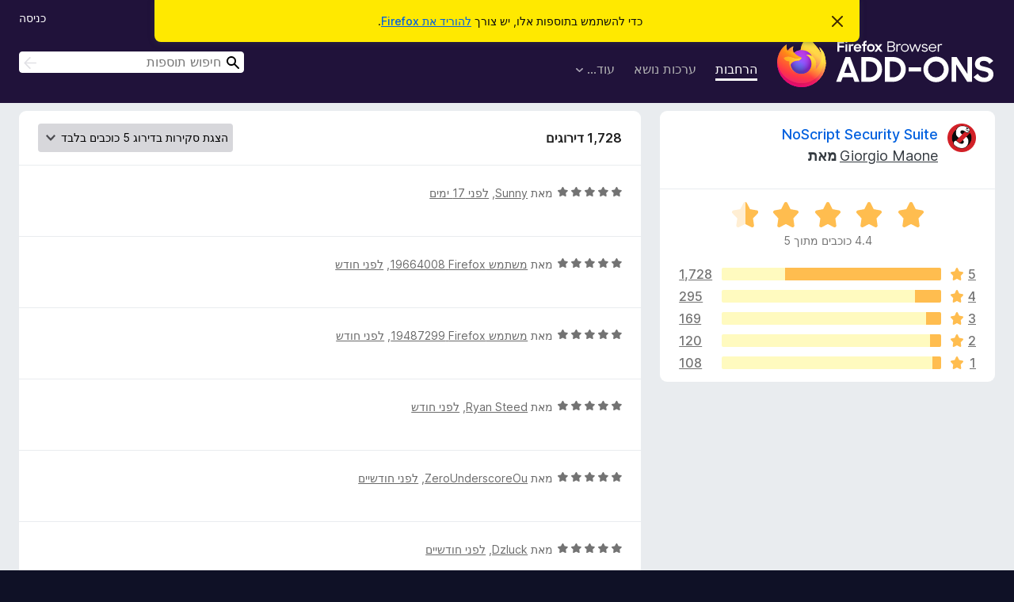

--- FILE ---
content_type: text/html; charset=utf-8
request_url: https://addons.mozilla.org/he/firefox/addon/noscript/reviews/?score=5
body_size: 12100
content:
<!DOCTYPE html>
<html lang="he" dir="rtl"><head><title data-react-helmet="true">‏סקירות עבור NoScript Security Suite – תוספות עבור Firefox ‏(he)</title><meta charSet="utf-8"/><meta name="viewport" content="width=device-width, initial-scale=1"/><link href="/static-frontend/Inter-roman-subset-en_de_fr_ru_es_pt_pl_it.var.2ce5ad921c3602b1e5370b3c86033681.woff2" crossorigin="anonymous" rel="preload" as="font" type="font/woff2"/><link href="/static-frontend/amo-2c9b371cc4de1aad916e.css" integrity="sha512-xpIl0TE0BdHR7KIMx6yfLd2kiIdWqrmXT81oEQ2j3ierwSeZB5WzmlhM7zJEHvI5XqPZYwMlGu/Pk0f13trpzQ==" crossorigin="anonymous" rel="stylesheet" type="text/css"/><meta data-react-helmet="true" name="description" content="סקירות ודירוגים עבור NoScript Security Suite. ניתן לראות מה משתמשים אחרים חושבים על NoScript Security Suite ובהתאם לכך לבחור אם להוסיף אותו לדפדפן ה־Firefox שלך."/><link rel="shortcut icon" href="/favicon.ico?v=3"/><link data-react-helmet="true" title="תוספות ל־Firefox" rel="search" type="application/opensearchdescription+xml" href="/he/firefox/opensearch.xml"/><link data-react-helmet="true" rel="canonical" href="https://addons.mozilla.org/he/firefox/addon/noscript/reviews/"/></head><body><div id="react-view"><div class="Page-amo"><header class="Header"><div class="Notice Notice-warning GetFirefoxBanner Notice-dismissible"><div class="Notice-icon"></div><div class="Notice-column"><div class="Notice-content"><p class="Notice-text"><span class="GetFirefoxBanner-content">כדי להשתמש בתוספות אלו, יש צורך <a class="Button Button--none GetFirefoxBanner-button" href="https://www.mozilla.org/firefox/download/thanks/?s=direct&amp;utm_campaign=amo-fx-cta&amp;utm_content=banner-download-button&amp;utm_medium=referral&amp;utm_source=addons.mozilla.org">להוריד את Firefox</a>.</span></p></div></div><div class="Notice-dismisser"><button class="Button Button--none Notice-dismisser-button" type="submit"><span class="Icon Icon-inline-content IconXMark Notice-dismisser-icon"><span class="visually-hidden">סגירת הודעה זו</span><svg class="IconXMark-svg" version="1.1" xmlns="http://www.w3.org/2000/svg" xmlns:xlink="http://www.w3.org/1999/xlink"><g class="IconXMark-path" transform="translate(-1.000000, -1.000000)" fill="#0C0C0D"><path d="M1.293,2.707 C1.03304342,2.45592553 0.928787403,2.08412211 1.02030284,1.73449268 C1.11181828,1.38486324 1.38486324,1.11181828 1.73449268,1.02030284 C2.08412211,0.928787403 2.45592553,1.03304342 2.707,1.293 L8,6.586 L13.293,1.293 C13.5440745,1.03304342 13.9158779,0.928787403 14.2655073,1.02030284 C14.6151368,1.11181828 14.8881817,1.38486324 14.9796972,1.73449268 C15.0712126,2.08412211 14.9669566,2.45592553 14.707,2.707 L9.414,8 L14.707,13.293 C15.0859722,13.6853789 15.0805524,14.3090848 14.6948186,14.6948186 C14.3090848,15.0805524 13.6853789,15.0859722 13.293,14.707 L8,9.414 L2.707,14.707 C2.31462111,15.0859722 1.69091522,15.0805524 1.30518142,14.6948186 C0.919447626,14.3090848 0.91402779,13.6853789 1.293,13.293 L6.586,8 L1.293,2.707 Z"></path></g></svg></span></button></div></div><div class="Header-wrapper"><div class="Header-content"><a class="Header-title" href="/he/firefox/"><span class="visually-hidden">תוספות לדפדפן Firefox</span></a></div><ul class="SectionLinks Header-SectionLinks"><li><a class="SectionLinks-link SectionLinks-link-extension SectionLinks-link--active" href="/he/firefox/extensions/">הרחבות</a></li><li><a class="SectionLinks-link SectionLinks-link-theme" href="/he/firefox/themes/">ערכות נושא</a></li><li><div class="DropdownMenu SectionLinks-link SectionLinks-dropdown"><button class="DropdownMenu-button" title="עוד…" type="button" aria-haspopup="true"><span class="DropdownMenu-button-text">עוד…</span><span class="Icon Icon-inverted-caret"></span></button><ul class="DropdownMenu-items" aria-hidden="true" aria-label="submenu"><li class="DropdownMenuItem DropdownMenuItem-section SectionLinks-subheader">עבור Firefox</li><li class="DropdownMenuItem DropdownMenuItem-link"><a class="SectionLinks-dropdownlink" href="/he/firefox/language-tools/">מילונים וחבילות שפה</a></li><li class="DropdownMenuItem DropdownMenuItem-section SectionLinks-subheader">אתרי דפדפנים אחרים</li><li class="DropdownMenuItem DropdownMenuItem-link"><a class="SectionLinks-clientApp-android" data-clientapp="android" href="/he/android/">תוספות עבור Android</a></li></ul></div></li></ul><div class="Header-user-and-external-links"><a class="Button Button--none Header-authenticate-button Header-button Button--micro" href="#login">כניסה</a></div><form action="/he/firefox/search/" class="SearchForm Header-search-form Header-search-form--desktop" method="GET" data-no-csrf="true" role="search"><div class="AutoSearchInput"><label class="AutoSearchInput-label visually-hidden" for="AutoSearchInput-q">חיפוש</label><div class="AutoSearchInput-search-box"><span class="Icon Icon-magnifying-glass AutoSearchInput-icon-magnifying-glass"></span><div role="combobox" aria-haspopup="listbox" aria-owns="react-autowhatever-1" aria-expanded="false"><input type="search" autoComplete="off" aria-autocomplete="list" aria-controls="react-autowhatever-1" class="AutoSearchInput-query" id="AutoSearchInput-q" maxLength="100" minLength="2" name="q" placeholder="חיפוש תוספות" value=""/><div id="react-autowhatever-1" role="listbox"></div></div><button class="AutoSearchInput-submit-button" type="submit"><span class="visually-hidden">חיפוש</span><span class="Icon Icon-arrow"></span></button></div></div></form></div></header><div class="Page-content"><div class="Page Page-not-homepage"><div class="AppBanner"></div><div class="AddonReviewList AddonReviewList--extension"><section class="Card AddonSummaryCard Card--no-footer"><header class="Card-header"><div class="Card-header-text"><div class="AddonSummaryCard-header"><div class="AddonSummaryCard-header-icon"><a href="/he/firefox/addon/noscript/"><img class="AddonSummaryCard-header-icon-image" src="https://addons.mozilla.org/user-media/addon_icons/0/722-64.png?modified=238235f7" alt="הסמל של התוספת"/></a></div><div class="AddonSummaryCard-header-text"><h1 class="visually-hidden">סקירות עבור NoScript Security Suite</h1><h1 class="AddonTitle"><a href="/he/firefox/addon/noscript/">NoScript Security Suite</a><span class="AddonTitle-author"> <a href="/he/firefox/user/143/">Giorgio Maone</a> <!-- -->מאת</span></h1></div></div></div></header><div class="Card-contents"><div class="AddonSummaryCard-overallRatingStars"><div class="Rating Rating--large Rating--yellowStars" title="דירוג 4.4 מתוך 5"><div class="Rating-star Rating-rating-1 Rating-selected-star" title="דירוג 4.4 מתוך 5"></div><div class="Rating-star Rating-rating-2 Rating-selected-star" title="דירוג 4.4 מתוך 5"></div><div class="Rating-star Rating-rating-3 Rating-selected-star" title="דירוג 4.4 מתוך 5"></div><div class="Rating-star Rating-rating-4 Rating-selected-star" title="דירוג 4.4 מתוך 5"></div><div class="Rating-star Rating-rating-5 Rating-half-star" title="דירוג 4.4 מתוך 5"></div><span class="visually-hidden">דירוג 4.4 מתוך 5</span></div><div class="AddonSummaryCard-addonAverage">4.4 כוכבים מתוך 5</div></div><div class="RatingsByStar"><div class="RatingsByStar-graph"><a class="RatingsByStar-row" rel="nofollow" title="קריאת כל 1,728 הסקירות בדירוג 5 כוכבים" href="/he/firefox/addon/noscript/reviews/?score=5"><div class="RatingsByStar-star">5<span class="Icon Icon-star-yellow"></span></div></a><a class="RatingsByStar-row" rel="nofollow" title="קריאת כל 1,728 הסקירות בדירוג 5 כוכבים" href="/he/firefox/addon/noscript/reviews/?score=5"><div class="RatingsByStar-barContainer"><div class="RatingsByStar-bar RatingsByStar-barFrame"><div class="RatingsByStar-bar RatingsByStar-barValue RatingsByStar-barValue--71pct RatingsByStar-partialBar"></div></div></div></a><a class="RatingsByStar-row" rel="nofollow" title="קריאת כל 1,728 הסקירות בדירוג 5 כוכבים" href="/he/firefox/addon/noscript/reviews/?score=5"><div class="RatingsByStar-count">1,728</div></a><a class="RatingsByStar-row" rel="nofollow" title="קריאת כל 295 הסקירות בדירוג 4 כוכבים" href="/he/firefox/addon/noscript/reviews/?score=4"><div class="RatingsByStar-star">4<span class="Icon Icon-star-yellow"></span></div></a><a class="RatingsByStar-row" rel="nofollow" title="קריאת כל 295 הסקירות בדירוג 4 כוכבים" href="/he/firefox/addon/noscript/reviews/?score=4"><div class="RatingsByStar-barContainer"><div class="RatingsByStar-bar RatingsByStar-barFrame"><div class="RatingsByStar-bar RatingsByStar-barValue RatingsByStar-barValue--12pct RatingsByStar-partialBar"></div></div></div></a><a class="RatingsByStar-row" rel="nofollow" title="קריאת כל 295 הסקירות בדירוג 4 כוכבים" href="/he/firefox/addon/noscript/reviews/?score=4"><div class="RatingsByStar-count">295</div></a><a class="RatingsByStar-row" rel="nofollow" title="קריאת כל 169 הסקירות בדירוג 3 כוכבים" href="/he/firefox/addon/noscript/reviews/?score=3"><div class="RatingsByStar-star">3<span class="Icon Icon-star-yellow"></span></div></a><a class="RatingsByStar-row" rel="nofollow" title="קריאת כל 169 הסקירות בדירוג 3 כוכבים" href="/he/firefox/addon/noscript/reviews/?score=3"><div class="RatingsByStar-barContainer"><div class="RatingsByStar-bar RatingsByStar-barFrame"><div class="RatingsByStar-bar RatingsByStar-barValue RatingsByStar-barValue--7pct RatingsByStar-partialBar"></div></div></div></a><a class="RatingsByStar-row" rel="nofollow" title="קריאת כל 169 הסקירות בדירוג 3 כוכבים" href="/he/firefox/addon/noscript/reviews/?score=3"><div class="RatingsByStar-count">169</div></a><a class="RatingsByStar-row" rel="nofollow" title="קריאת כל 120 הסקירות בדירוג 2 כוכבים" href="/he/firefox/addon/noscript/reviews/?score=2"><div class="RatingsByStar-star">2<span class="Icon Icon-star-yellow"></span></div></a><a class="RatingsByStar-row" rel="nofollow" title="קריאת כל 120 הסקירות בדירוג 2 כוכבים" href="/he/firefox/addon/noscript/reviews/?score=2"><div class="RatingsByStar-barContainer"><div class="RatingsByStar-bar RatingsByStar-barFrame"><div class="RatingsByStar-bar RatingsByStar-barValue RatingsByStar-barValue--5pct RatingsByStar-partialBar"></div></div></div></a><a class="RatingsByStar-row" rel="nofollow" title="קריאת כל 120 הסקירות בדירוג 2 כוכבים" href="/he/firefox/addon/noscript/reviews/?score=2"><div class="RatingsByStar-count">120</div></a><a class="RatingsByStar-row" rel="nofollow" title="קריאת כל 108 הסקירות בדירוג כוכב אחד" href="/he/firefox/addon/noscript/reviews/?score=1"><div class="RatingsByStar-star">1<span class="Icon Icon-star-yellow"></span></div></a><a class="RatingsByStar-row" rel="nofollow" title="קריאת כל 108 הסקירות בדירוג כוכב אחד" href="/he/firefox/addon/noscript/reviews/?score=1"><div class="RatingsByStar-barContainer"><div class="RatingsByStar-bar RatingsByStar-barFrame"><div class="RatingsByStar-bar RatingsByStar-barValue RatingsByStar-barValue--4pct RatingsByStar-partialBar"></div></div></div></a><a class="RatingsByStar-row" rel="nofollow" title="קריאת כל 108 הסקירות בדירוג כוכב אחד" href="/he/firefox/addon/noscript/reviews/?score=1"><div class="RatingsByStar-count">108</div></a></div></div></div></section><div class="AddonReviewList-reviews"><section class="Card CardList AddonReviewList-reviews-listing"><header class="Card-header"><div class="Card-header-text"><div class="AddonReviewList-cardListHeader"><div class="AddonReviewList-reviewCount">1,728 דירוגים</div><div class="AddonReviewList-filterByScore"><select class="Select AddonReviewList-filterByScoreSelector"><option value="SHOW_ALL_REVIEWS">הצגת כל הסקירות</option><option value="5" selected="">הצגת סקירות בדירוג 5 כוכבים בלבד</option><option value="4">הצגת סקירות בדירוג 4 כוכבים בלבד</option><option value="3">הצגת סקירות בדירוג 3 כוכבים בלבד</option><option value="2">הצגת סקירות בדירוג 2 כוכבים בלבד</option><option value="1">הצגת סקירות בדירוג כוכב אחד בלבד</option></select></div></div></div></header><div class="Card-contents"><ul><li><div class="AddonReviewCard AddonReviewCard-ratingOnly AddonReviewCard-viewOnly"><div class="AddonReviewCard-container"><div class="UserReview"><div class="UserReview-byLine"><div class="Rating Rating--small" title="דירוג 5 מתוך 5"><div class="Rating-star Rating-rating-1 Rating-selected-star" title="דירוג 5 מתוך 5"></div><div class="Rating-star Rating-rating-2 Rating-selected-star" title="דירוג 5 מתוך 5"></div><div class="Rating-star Rating-rating-3 Rating-selected-star" title="דירוג 5 מתוך 5"></div><div class="Rating-star Rating-rating-4 Rating-selected-star" title="דירוג 5 מתוך 5"></div><div class="Rating-star Rating-rating-5 Rating-selected-star" title="דירוג 5 מתוך 5"></div><span class="visually-hidden">דירוג 5 מתוך 5</span></div><span class="AddonReviewCard-authorByLine">מאת <a href="/he/firefox/user/5138886/">Sunny</a>, ‏<a title="13 ינו׳ 2026 07:23" href="/he/firefox/addon/noscript/reviews/2551332/">לפני 17 ימים</a></span></div><section class="Card ShowMoreCard UserReview-body UserReview-emptyBody ShowMoreCard--expanded Card--no-style Card--no-header Card--no-footer"><div class="Card-contents"><div class="ShowMoreCard-contents"><div></div></div></div></section><div class="AddonReviewCard-allControls"></div></div></div></div></li><li><div class="AddonReviewCard AddonReviewCard-ratingOnly AddonReviewCard-viewOnly"><div class="AddonReviewCard-container"><div class="UserReview"><div class="UserReview-byLine"><div class="Rating Rating--small" title="דירוג 5 מתוך 5"><div class="Rating-star Rating-rating-1 Rating-selected-star" title="דירוג 5 מתוך 5"></div><div class="Rating-star Rating-rating-2 Rating-selected-star" title="דירוג 5 מתוך 5"></div><div class="Rating-star Rating-rating-3 Rating-selected-star" title="דירוג 5 מתוך 5"></div><div class="Rating-star Rating-rating-4 Rating-selected-star" title="דירוג 5 מתוך 5"></div><div class="Rating-star Rating-rating-5 Rating-selected-star" title="דירוג 5 מתוך 5"></div><span class="visually-hidden">דירוג 5 מתוך 5</span></div><span class="AddonReviewCard-authorByLine">מאת <a href="/he/firefox/user/19664008/">משתמש Firefox‏ 19664008</a>, ‏<a title="4 ינו׳ 2026 16:20" href="/he/firefox/addon/noscript/reviews/2548638/">לפני חודש</a></span></div><section class="Card ShowMoreCard UserReview-body UserReview-emptyBody ShowMoreCard--expanded Card--no-style Card--no-header Card--no-footer"><div class="Card-contents"><div class="ShowMoreCard-contents"><div></div></div></div></section><div class="AddonReviewCard-allControls"></div></div></div></div></li><li><div class="AddonReviewCard AddonReviewCard-ratingOnly AddonReviewCard-viewOnly"><div class="AddonReviewCard-container"><div class="UserReview"><div class="UserReview-byLine"><div class="Rating Rating--small" title="דירוג 5 מתוך 5"><div class="Rating-star Rating-rating-1 Rating-selected-star" title="דירוג 5 מתוך 5"></div><div class="Rating-star Rating-rating-2 Rating-selected-star" title="דירוג 5 מתוך 5"></div><div class="Rating-star Rating-rating-3 Rating-selected-star" title="דירוג 5 מתוך 5"></div><div class="Rating-star Rating-rating-4 Rating-selected-star" title="דירוג 5 מתוך 5"></div><div class="Rating-star Rating-rating-5 Rating-selected-star" title="דירוג 5 מתוך 5"></div><span class="visually-hidden">דירוג 5 מתוך 5</span></div><span class="AddonReviewCard-authorByLine">מאת <a href="/he/firefox/user/19487299/">משתמש Firefox‏ 19487299</a>, ‏<a title="2 ינו׳ 2026 11:06" href="/he/firefox/addon/noscript/reviews/2548010/">לפני חודש</a></span></div><section class="Card ShowMoreCard UserReview-body UserReview-emptyBody ShowMoreCard--expanded Card--no-style Card--no-header Card--no-footer"><div class="Card-contents"><div class="ShowMoreCard-contents"><div></div></div></div></section><div class="AddonReviewCard-allControls"></div></div></div></div></li><li><div class="AddonReviewCard AddonReviewCard-ratingOnly AddonReviewCard-viewOnly"><div class="AddonReviewCard-container"><div class="UserReview"><div class="UserReview-byLine"><div class="Rating Rating--small" title="דירוג 5 מתוך 5"><div class="Rating-star Rating-rating-1 Rating-selected-star" title="דירוג 5 מתוך 5"></div><div class="Rating-star Rating-rating-2 Rating-selected-star" title="דירוג 5 מתוך 5"></div><div class="Rating-star Rating-rating-3 Rating-selected-star" title="דירוג 5 מתוך 5"></div><div class="Rating-star Rating-rating-4 Rating-selected-star" title="דירוג 5 מתוך 5"></div><div class="Rating-star Rating-rating-5 Rating-selected-star" title="דירוג 5 מתוך 5"></div><span class="visually-hidden">דירוג 5 מתוך 5</span></div><span class="AddonReviewCard-authorByLine">מאת <a href="/he/firefox/user/19603726/">Ryan Steed</a>, ‏<a title="24 דצמ׳ 2025 00:13" href="/he/firefox/addon/noscript/reviews/2545806/">לפני חודש</a></span></div><section class="Card ShowMoreCard UserReview-body UserReview-emptyBody ShowMoreCard--expanded Card--no-style Card--no-header Card--no-footer"><div class="Card-contents"><div class="ShowMoreCard-contents"><div></div></div></div></section><div class="AddonReviewCard-allControls"></div></div></div></div></li><li><div class="AddonReviewCard AddonReviewCard-ratingOnly AddonReviewCard-viewOnly"><div class="AddonReviewCard-container"><div class="UserReview"><div class="UserReview-byLine"><div class="Rating Rating--small" title="דירוג 5 מתוך 5"><div class="Rating-star Rating-rating-1 Rating-selected-star" title="דירוג 5 מתוך 5"></div><div class="Rating-star Rating-rating-2 Rating-selected-star" title="דירוג 5 מתוך 5"></div><div class="Rating-star Rating-rating-3 Rating-selected-star" title="דירוג 5 מתוך 5"></div><div class="Rating-star Rating-rating-4 Rating-selected-star" title="דירוג 5 מתוך 5"></div><div class="Rating-star Rating-rating-5 Rating-selected-star" title="דירוג 5 מתוך 5"></div><span class="visually-hidden">דירוג 5 מתוך 5</span></div><span class="AddonReviewCard-authorByLine">מאת <a href="/he/firefox/user/11960470/">ZeroUnderscoreOu</a>, ‏<a title="13 דצמ׳ 2025 03:31" href="/he/firefox/addon/noscript/reviews/2543034/">לפני חודשיים</a></span></div><section class="Card ShowMoreCard UserReview-body UserReview-emptyBody ShowMoreCard--expanded Card--no-style Card--no-header Card--no-footer"><div class="Card-contents"><div class="ShowMoreCard-contents"><div></div></div></div></section><div class="AddonReviewCard-allControls"></div></div></div></div></li><li><div class="AddonReviewCard AddonReviewCard-ratingOnly AddonReviewCard-viewOnly"><div class="AddonReviewCard-container"><div class="UserReview"><div class="UserReview-byLine"><div class="Rating Rating--small" title="דירוג 5 מתוך 5"><div class="Rating-star Rating-rating-1 Rating-selected-star" title="דירוג 5 מתוך 5"></div><div class="Rating-star Rating-rating-2 Rating-selected-star" title="דירוג 5 מתוך 5"></div><div class="Rating-star Rating-rating-3 Rating-selected-star" title="דירוג 5 מתוך 5"></div><div class="Rating-star Rating-rating-4 Rating-selected-star" title="דירוג 5 מתוך 5"></div><div class="Rating-star Rating-rating-5 Rating-selected-star" title="דירוג 5 מתוך 5"></div><span class="visually-hidden">דירוג 5 מתוך 5</span></div><span class="AddonReviewCard-authorByLine">מאת <a href="/he/firefox/user/15413902/">Dzluck</a>, ‏<a title="6 דצמ׳ 2025 10:36" href="/he/firefox/addon/noscript/reviews/2541218/">לפני חודשיים</a></span></div><section class="Card ShowMoreCard UserReview-body UserReview-emptyBody ShowMoreCard--expanded Card--no-style Card--no-header Card--no-footer"><div class="Card-contents"><div class="ShowMoreCard-contents"><div></div></div></div></section><div class="AddonReviewCard-allControls"></div></div></div></div></li><li><div class="AddonReviewCard AddonReviewCard-ratingOnly AddonReviewCard-viewOnly"><div class="AddonReviewCard-container"><div class="UserReview"><div class="UserReview-byLine"><div class="Rating Rating--small" title="דירוג 5 מתוך 5"><div class="Rating-star Rating-rating-1 Rating-selected-star" title="דירוג 5 מתוך 5"></div><div class="Rating-star Rating-rating-2 Rating-selected-star" title="דירוג 5 מתוך 5"></div><div class="Rating-star Rating-rating-3 Rating-selected-star" title="דירוג 5 מתוך 5"></div><div class="Rating-star Rating-rating-4 Rating-selected-star" title="דירוג 5 מתוך 5"></div><div class="Rating-star Rating-rating-5 Rating-selected-star" title="דירוג 5 מתוך 5"></div><span class="visually-hidden">דירוג 5 מתוך 5</span></div><span class="AddonReviewCard-authorByLine">מאת <a href="/he/firefox/user/19601801/">Bob</a>, ‏<a title="29 נוב׳ 2025 15:16" href="/he/firefox/addon/noscript/reviews/2539475/">לפני חודשיים</a></span></div><section class="Card ShowMoreCard UserReview-body UserReview-emptyBody ShowMoreCard--expanded Card--no-style Card--no-header Card--no-footer"><div class="Card-contents"><div class="ShowMoreCard-contents"><div></div></div></div></section><div class="AddonReviewCard-allControls"></div></div></div></div></li><li><div class="AddonReviewCard AddonReviewCard-ratingOnly AddonReviewCard-viewOnly"><div class="AddonReviewCard-container"><div class="UserReview"><div class="UserReview-byLine"><div class="Rating Rating--small" title="דירוג 5 מתוך 5"><div class="Rating-star Rating-rating-1 Rating-selected-star" title="דירוג 5 מתוך 5"></div><div class="Rating-star Rating-rating-2 Rating-selected-star" title="דירוג 5 מתוך 5"></div><div class="Rating-star Rating-rating-3 Rating-selected-star" title="דירוג 5 מתוך 5"></div><div class="Rating-star Rating-rating-4 Rating-selected-star" title="דירוג 5 מתוך 5"></div><div class="Rating-star Rating-rating-5 Rating-selected-star" title="דירוג 5 מתוך 5"></div><span class="visually-hidden">דירוג 5 מתוך 5</span></div><span class="AddonReviewCard-authorByLine">מאת <a href="/he/firefox/user/1688212/">Hopeavirta</a>, ‏<a title="16 נוב׳ 2025 13:25" href="/he/firefox/addon/noscript/reviews/2536025/">לפני חודשיים</a></span></div><section class="Card ShowMoreCard UserReview-body UserReview-emptyBody ShowMoreCard--expanded Card--no-style Card--no-header Card--no-footer"><div class="Card-contents"><div class="ShowMoreCard-contents"><div></div></div></div></section><div class="AddonReviewCard-allControls"></div></div></div></div></li><li><div class="AddonReviewCard AddonReviewCard-ratingOnly AddonReviewCard-viewOnly"><div class="AddonReviewCard-container"><div class="UserReview"><div class="UserReview-byLine"><div class="Rating Rating--small" title="דירוג 5 מתוך 5"><div class="Rating-star Rating-rating-1 Rating-selected-star" title="דירוג 5 מתוך 5"></div><div class="Rating-star Rating-rating-2 Rating-selected-star" title="דירוג 5 מתוך 5"></div><div class="Rating-star Rating-rating-3 Rating-selected-star" title="דירוג 5 מתוך 5"></div><div class="Rating-star Rating-rating-4 Rating-selected-star" title="דירוג 5 מתוך 5"></div><div class="Rating-star Rating-rating-5 Rating-selected-star" title="דירוג 5 מתוך 5"></div><span class="visually-hidden">דירוג 5 מתוך 5</span></div><span class="AddonReviewCard-authorByLine">מאת <a href="/he/firefox/user/13672695/">Lazy Cat</a>, ‏<a title="15 נוב׳ 2025 20:15" href="/he/firefox/addon/noscript/reviews/2535829/">לפני חודשיים</a></span></div><section class="Card ShowMoreCard UserReview-body UserReview-emptyBody ShowMoreCard--expanded Card--no-style Card--no-header Card--no-footer"><div class="Card-contents"><div class="ShowMoreCard-contents"><div></div></div></div></section><div class="AddonReviewCard-allControls"></div></div></div></div></li><li><div class="AddonReviewCard AddonReviewCard-ratingOnly AddonReviewCard-viewOnly"><div class="AddonReviewCard-container"><div class="UserReview"><div class="UserReview-byLine"><div class="Rating Rating--small" title="דירוג 5 מתוך 5"><div class="Rating-star Rating-rating-1 Rating-selected-star" title="דירוג 5 מתוך 5"></div><div class="Rating-star Rating-rating-2 Rating-selected-star" title="דירוג 5 מתוך 5"></div><div class="Rating-star Rating-rating-3 Rating-selected-star" title="דירוג 5 מתוך 5"></div><div class="Rating-star Rating-rating-4 Rating-selected-star" title="דירוג 5 מתוך 5"></div><div class="Rating-star Rating-rating-5 Rating-selected-star" title="דירוג 5 מתוך 5"></div><span class="visually-hidden">דירוג 5 מתוך 5</span></div><span class="AddonReviewCard-authorByLine">מאת <a href="/he/firefox/user/14805980/">sumobunny</a>, ‏<a title="14 נוב׳ 2025 07:24" href="/he/firefox/addon/noscript/reviews/2535331/">לפני 3 חודשים</a></span></div><section class="Card ShowMoreCard UserReview-body UserReview-emptyBody ShowMoreCard--expanded Card--no-style Card--no-header Card--no-footer"><div class="Card-contents"><div class="ShowMoreCard-contents"><div></div></div></div></section><div class="AddonReviewCard-allControls"></div></div></div></div></li><li><div class="AddonReviewCard AddonReviewCard-ratingOnly AddonReviewCard-viewOnly"><div class="AddonReviewCard-container"><div class="UserReview"><div class="UserReview-byLine"><div class="Rating Rating--small" title="דירוג 5 מתוך 5"><div class="Rating-star Rating-rating-1 Rating-selected-star" title="דירוג 5 מתוך 5"></div><div class="Rating-star Rating-rating-2 Rating-selected-star" title="דירוג 5 מתוך 5"></div><div class="Rating-star Rating-rating-3 Rating-selected-star" title="דירוג 5 מתוך 5"></div><div class="Rating-star Rating-rating-4 Rating-selected-star" title="דירוג 5 מתוך 5"></div><div class="Rating-star Rating-rating-5 Rating-selected-star" title="דירוג 5 מתוך 5"></div><span class="visually-hidden">דירוג 5 מתוך 5</span></div><span class="AddonReviewCard-authorByLine">מאת <a href="/he/firefox/user/17185175/">Zelgadis-San</a>, ‏<a title="13 נוב׳ 2025 18:23" href="/he/firefox/addon/noscript/reviews/2535182/">לפני 3 חודשים</a></span></div><section class="Card ShowMoreCard UserReview-body UserReview-emptyBody ShowMoreCard--expanded Card--no-style Card--no-header Card--no-footer"><div class="Card-contents"><div class="ShowMoreCard-contents"><div></div></div></div></section><div class="AddonReviewCard-allControls"></div></div></div></div></li><li><div class="AddonReviewCard AddonReviewCard-ratingOnly AddonReviewCard-viewOnly"><div class="AddonReviewCard-container"><div class="UserReview"><div class="UserReview-byLine"><div class="Rating Rating--small" title="דירוג 5 מתוך 5"><div class="Rating-star Rating-rating-1 Rating-selected-star" title="דירוג 5 מתוך 5"></div><div class="Rating-star Rating-rating-2 Rating-selected-star" title="דירוג 5 מתוך 5"></div><div class="Rating-star Rating-rating-3 Rating-selected-star" title="דירוג 5 מתוך 5"></div><div class="Rating-star Rating-rating-4 Rating-selected-star" title="דירוג 5 מתוך 5"></div><div class="Rating-star Rating-rating-5 Rating-selected-star" title="דירוג 5 מתוך 5"></div><span class="visually-hidden">דירוג 5 מתוך 5</span></div><span class="AddonReviewCard-authorByLine">מאת <a href="/he/firefox/user/14277363/">Dadou</a>, ‏<a title="10 נוב׳ 2025 23:06" href="/he/firefox/addon/noscript/reviews/2534504/">לפני 3 חודשים</a></span></div><section class="Card ShowMoreCard UserReview-body UserReview-emptyBody ShowMoreCard--expanded Card--no-style Card--no-header Card--no-footer"><div class="Card-contents"><div class="ShowMoreCard-contents"><div></div></div></div></section><div class="AddonReviewCard-allControls"></div></div></div></div></li><li><div class="AddonReviewCard AddonReviewCard-ratingOnly AddonReviewCard-viewOnly"><div class="AddonReviewCard-container"><div class="UserReview"><div class="UserReview-byLine"><div class="Rating Rating--small" title="דירוג 5 מתוך 5"><div class="Rating-star Rating-rating-1 Rating-selected-star" title="דירוג 5 מתוך 5"></div><div class="Rating-star Rating-rating-2 Rating-selected-star" title="דירוג 5 מתוך 5"></div><div class="Rating-star Rating-rating-3 Rating-selected-star" title="דירוג 5 מתוך 5"></div><div class="Rating-star Rating-rating-4 Rating-selected-star" title="דירוג 5 מתוך 5"></div><div class="Rating-star Rating-rating-5 Rating-selected-star" title="דירוג 5 מתוך 5"></div><span class="visually-hidden">דירוג 5 מתוך 5</span></div><span class="AddonReviewCard-authorByLine">מאת <a href="/he/firefox/user/19104832/">Simon Bünemann</a>, ‏<a title="8 נוב׳ 2025 11:42" href="/he/firefox/addon/noscript/reviews/2533908/">לפני 3 חודשים</a></span></div><section class="Card ShowMoreCard UserReview-body UserReview-emptyBody ShowMoreCard--expanded Card--no-style Card--no-header Card--no-footer"><div class="Card-contents"><div class="ShowMoreCard-contents"><div></div></div></div></section><div class="AddonReviewCard-allControls"></div></div></div></div></li><li><div class="AddonReviewCard AddonReviewCard-ratingOnly AddonReviewCard-viewOnly"><div class="AddonReviewCard-container"><div class="UserReview"><div class="UserReview-byLine"><div class="Rating Rating--small" title="דירוג 5 מתוך 5"><div class="Rating-star Rating-rating-1 Rating-selected-star" title="דירוג 5 מתוך 5"></div><div class="Rating-star Rating-rating-2 Rating-selected-star" title="דירוג 5 מתוך 5"></div><div class="Rating-star Rating-rating-3 Rating-selected-star" title="דירוג 5 מתוך 5"></div><div class="Rating-star Rating-rating-4 Rating-selected-star" title="דירוג 5 מתוך 5"></div><div class="Rating-star Rating-rating-5 Rating-selected-star" title="דירוג 5 מתוך 5"></div><span class="visually-hidden">דירוג 5 מתוך 5</span></div><span class="AddonReviewCard-authorByLine">מאת <a href="/he/firefox/user/19537642/">ADKFZ8O</a>, ‏<a title="3 נוב׳ 2025 03:14" href="/he/firefox/addon/noscript/reviews/2532504/">לפני 3 חודשים</a></span></div><section class="Card ShowMoreCard UserReview-body UserReview-emptyBody ShowMoreCard--expanded Card--no-style Card--no-header Card--no-footer"><div class="Card-contents"><div class="ShowMoreCard-contents"><div></div></div></div></section><div class="AddonReviewCard-allControls"></div></div></div></div></li><li><div class="AddonReviewCard AddonReviewCard-ratingOnly AddonReviewCard-viewOnly"><div class="AddonReviewCard-container"><div class="UserReview"><div class="UserReview-byLine"><div class="Rating Rating--small" title="דירוג 5 מתוך 5"><div class="Rating-star Rating-rating-1 Rating-selected-star" title="דירוג 5 מתוך 5"></div><div class="Rating-star Rating-rating-2 Rating-selected-star" title="דירוג 5 מתוך 5"></div><div class="Rating-star Rating-rating-3 Rating-selected-star" title="דירוג 5 מתוך 5"></div><div class="Rating-star Rating-rating-4 Rating-selected-star" title="דירוג 5 מתוך 5"></div><div class="Rating-star Rating-rating-5 Rating-selected-star" title="דירוג 5 מתוך 5"></div><span class="visually-hidden">דירוג 5 מתוך 5</span></div><span class="AddonReviewCard-authorByLine">מאת <a href="/he/firefox/user/19492433/">Marw</a>, ‏<a title="31 אוק׳ 2025 13:38" href="/he/firefox/addon/noscript/reviews/2531740/">לפני 3 חודשים</a></span></div><section class="Card ShowMoreCard UserReview-body UserReview-emptyBody ShowMoreCard--expanded Card--no-style Card--no-header Card--no-footer"><div class="Card-contents"><div class="ShowMoreCard-contents"><div></div></div></div></section><div class="AddonReviewCard-allControls"></div></div></div></div></li><li><div class="AddonReviewCard AddonReviewCard-ratingOnly AddonReviewCard-viewOnly"><div class="AddonReviewCard-container"><div class="UserReview"><div class="UserReview-byLine"><div class="Rating Rating--small" title="דירוג 5 מתוך 5"><div class="Rating-star Rating-rating-1 Rating-selected-star" title="דירוג 5 מתוך 5"></div><div class="Rating-star Rating-rating-2 Rating-selected-star" title="דירוג 5 מתוך 5"></div><div class="Rating-star Rating-rating-3 Rating-selected-star" title="דירוג 5 מתוך 5"></div><div class="Rating-star Rating-rating-4 Rating-selected-star" title="דירוג 5 מתוך 5"></div><div class="Rating-star Rating-rating-5 Rating-selected-star" title="דירוג 5 מתוך 5"></div><span class="visually-hidden">דירוג 5 מתוך 5</span></div><span class="AddonReviewCard-authorByLine">מאת <a href="/he/firefox/user/5350727/">Arman Daneshjoo</a>, ‏<a title="9 אוק׳ 2025 15:29" href="/he/firefox/addon/noscript/reviews/2522948/">לפני 4 חודשים</a></span></div><section class="Card ShowMoreCard UserReview-body UserReview-emptyBody ShowMoreCard--expanded Card--no-style Card--no-header Card--no-footer"><div class="Card-contents"><div class="ShowMoreCard-contents"><div></div></div></div></section><div class="AddonReviewCard-allControls"></div></div></div></div></li><li><div class="AddonReviewCard AddonReviewCard-ratingOnly AddonReviewCard-viewOnly"><div class="AddonReviewCard-container"><div class="UserReview"><div class="UserReview-byLine"><div class="Rating Rating--small" title="דירוג 5 מתוך 5"><div class="Rating-star Rating-rating-1 Rating-selected-star" title="דירוג 5 מתוך 5"></div><div class="Rating-star Rating-rating-2 Rating-selected-star" title="דירוג 5 מתוך 5"></div><div class="Rating-star Rating-rating-3 Rating-selected-star" title="דירוג 5 מתוך 5"></div><div class="Rating-star Rating-rating-4 Rating-selected-star" title="דירוג 5 מתוך 5"></div><div class="Rating-star Rating-rating-5 Rating-selected-star" title="דירוג 5 מתוך 5"></div><span class="visually-hidden">דירוג 5 מתוך 5</span></div><span class="AddonReviewCard-authorByLine">מאת <a href="/he/firefox/user/13594420/">elmika</a>, ‏<a title="28 ספט׳ 2025 11:10" href="/he/firefox/addon/noscript/reviews/2520438/">לפני 4 חודשים</a></span></div><section class="Card ShowMoreCard UserReview-body UserReview-emptyBody ShowMoreCard--expanded Card--no-style Card--no-header Card--no-footer"><div class="Card-contents"><div class="ShowMoreCard-contents"><div></div></div></div></section><div class="AddonReviewCard-allControls"></div></div></div></div></li><li><div class="AddonReviewCard AddonReviewCard-ratingOnly AddonReviewCard-viewOnly"><div class="AddonReviewCard-container"><div class="UserReview"><div class="UserReview-byLine"><div class="Rating Rating--small" title="דירוג 5 מתוך 5"><div class="Rating-star Rating-rating-1 Rating-selected-star" title="דירוג 5 מתוך 5"></div><div class="Rating-star Rating-rating-2 Rating-selected-star" title="דירוג 5 מתוך 5"></div><div class="Rating-star Rating-rating-3 Rating-selected-star" title="דירוג 5 מתוך 5"></div><div class="Rating-star Rating-rating-4 Rating-selected-star" title="דירוג 5 מתוך 5"></div><div class="Rating-star Rating-rating-5 Rating-selected-star" title="דירוג 5 מתוך 5"></div><span class="visually-hidden">דירוג 5 מתוך 5</span></div><span class="AddonReviewCard-authorByLine">מאת <a href="/he/firefox/user/19469020/">משתמש Firefox‏ 19469020</a>, ‏<a title="12 ספט׳ 2025 10:20" href="/he/firefox/addon/noscript/reviews/2515873/">לפני 5 חודשים</a></span></div><section class="Card ShowMoreCard UserReview-body UserReview-emptyBody ShowMoreCard--expanded Card--no-style Card--no-header Card--no-footer"><div class="Card-contents"><div class="ShowMoreCard-contents"><div></div></div></div></section><div class="AddonReviewCard-allControls"></div></div></div></div></li><li><div class="AddonReviewCard AddonReviewCard-ratingOnly AddonReviewCard-viewOnly"><div class="AddonReviewCard-container"><div class="UserReview"><div class="UserReview-byLine"><div class="Rating Rating--small" title="דירוג 5 מתוך 5"><div class="Rating-star Rating-rating-1 Rating-selected-star" title="דירוג 5 מתוך 5"></div><div class="Rating-star Rating-rating-2 Rating-selected-star" title="דירוג 5 מתוך 5"></div><div class="Rating-star Rating-rating-3 Rating-selected-star" title="דירוג 5 מתוך 5"></div><div class="Rating-star Rating-rating-4 Rating-selected-star" title="דירוג 5 מתוך 5"></div><div class="Rating-star Rating-rating-5 Rating-selected-star" title="דירוג 5 מתוך 5"></div><span class="visually-hidden">דירוג 5 מתוך 5</span></div><span class="AddonReviewCard-authorByLine">מאת <a href="/he/firefox/user/14500718/">משתמש Firefox‏ 14500718</a>, ‏<a title="10 ספט׳ 2025 18:01" href="/he/firefox/addon/noscript/reviews/2515507/">לפני 5 חודשים</a></span></div><section class="Card ShowMoreCard UserReview-body UserReview-emptyBody ShowMoreCard--expanded Card--no-style Card--no-header Card--no-footer"><div class="Card-contents"><div class="ShowMoreCard-contents"><div></div></div></div></section><div class="AddonReviewCard-allControls"></div></div></div></div></li><li><div class="AddonReviewCard AddonReviewCard-viewOnly"><div class="AddonReviewCard-container"><div class="UserReview"><div class="UserReview-byLine"><div class="Rating Rating--small" title="דירוג 5 מתוך 5"><div class="Rating-star Rating-rating-1 Rating-selected-star" title="דירוג 5 מתוך 5"></div><div class="Rating-star Rating-rating-2 Rating-selected-star" title="דירוג 5 מתוך 5"></div><div class="Rating-star Rating-rating-3 Rating-selected-star" title="דירוג 5 מתוך 5"></div><div class="Rating-star Rating-rating-4 Rating-selected-star" title="דירוג 5 מתוך 5"></div><div class="Rating-star Rating-rating-5 Rating-selected-star" title="דירוג 5 מתוך 5"></div><span class="visually-hidden">דירוג 5 מתוך 5</span></div><span class="AddonReviewCard-authorByLine">מאת <a href="/he/firefox/user/19459487/">משתמש Firefox‏ 19459487</a>, ‏<a title="9 ספט׳ 2025 08:36" href="/he/firefox/addon/noscript/reviews/2510043/">לפני 5 חודשים</a></span></div><section class="Card ShowMoreCard UserReview-body ShowMoreCard--expanded Card--no-style Card--no-header Card--no-footer"><div class="Card-contents"><div class="ShowMoreCard-contents"><div>I'm notified every time WebGL is blocked on each page load. There's no way to disable these notifications and it's very irritating.<br><br>Edit: updated to 5 stars as it can be disabled after all but the setting isn't described very clearly.</div></div></div></section><div class="AddonReviewCard-allControls"><div><button aria-describedby="flag-review-TooltipMenu" class="TooltipMenu-opener AddonReviewCard-control FlagReviewMenu-menu" title="סימון בדגל סקירה זו" type="button">סימון בדגל</button></div></div></div></div><div class="AddonReviewCard-reply"><div class="AddonReviewCard AddonReviewCard-isReply AddonReviewCard-viewOnly"><div class="AddonReviewCard-container"><div class="UserReview"><div class="UserReview-byLine"><h4 class="UserReview-reply-header"><span class="Icon Icon-reply-arrow"></span>תגובת המפתח</h4><span class="">מועד פרסום: <a title="9 ספט׳ 2025 08:54" href="/he/firefox/addon/noscript/reviews/2510045/">לפני 5 חודשים</a></span></div><section class="Card ShowMoreCard UserReview-body ShowMoreCard--expanded Card--no-style Card--no-header Card--no-footer"><div class="Card-contents"><div class="ShowMoreCard-contents"><div>You should not get any notification. Just a little placeholder inside the page, to be able to enable it back. And you can disable it by unchecking "NoScript Options>Appearance>Show synthetic placeholders for invisible capability probes"</div></div></div></section><div class="AddonReviewCard-allControls"><div><button aria-describedby="flag-review-TooltipMenu" class="TooltipMenu-opener AddonReviewCard-control FlagReviewMenu-menu" title="סימון בדגל תגובת מפתח זו" type="button">סימון בדגל</button></div></div></div></div></div></div></div></li><li><div class="AddonReviewCard AddonReviewCard-viewOnly"><div class="AddonReviewCard-container"><div class="UserReview"><div class="UserReview-byLine"><div class="Rating Rating--small" title="דירוג 5 מתוך 5"><div class="Rating-star Rating-rating-1 Rating-selected-star" title="דירוג 5 מתוך 5"></div><div class="Rating-star Rating-rating-2 Rating-selected-star" title="דירוג 5 מתוך 5"></div><div class="Rating-star Rating-rating-3 Rating-selected-star" title="דירוג 5 מתוך 5"></div><div class="Rating-star Rating-rating-4 Rating-selected-star" title="דירוג 5 מתוך 5"></div><div class="Rating-star Rating-rating-5 Rating-selected-star" title="דירוג 5 מתוך 5"></div><span class="visually-hidden">דירוג 5 מתוך 5</span></div><span class="AddonReviewCard-authorByLine">מאת <a href="/he/firefox/user/19434420/">Cello</a>, ‏<a title="3 ספט׳ 2025 08:04" href="/he/firefox/addon/noscript/reviews/2489826/">לפני 5 חודשים</a></span></div><section class="Card ShowMoreCard UserReview-body ShowMoreCard--expanded Card--no-style Card--no-header Card--no-footer"><div class="Card-contents"><div class="ShowMoreCard-contents"><div>it's 5-stars, because it's little time and effort to manage and also Edward Snowden said that noscript  is the best protection in the whole internet...(after some Firefox update, noscript does seem to block internet in Firefox,,, but I'm sure there will be a workaround in the next edition ... buona vacanza)</div></div></div></section><div class="AddonReviewCard-allControls"><div><button aria-describedby="flag-review-TooltipMenu" class="TooltipMenu-opener AddonReviewCard-control FlagReviewMenu-menu" title="סימון בדגל סקירה זו" type="button">סימון בדגל</button></div></div></div></div></div></li><li><div class="AddonReviewCard AddonReviewCard-ratingOnly AddonReviewCard-viewOnly"><div class="AddonReviewCard-container"><div class="UserReview"><div class="UserReview-byLine"><div class="Rating Rating--small" title="דירוג 5 מתוך 5"><div class="Rating-star Rating-rating-1 Rating-selected-star" title="דירוג 5 מתוך 5"></div><div class="Rating-star Rating-rating-2 Rating-selected-star" title="דירוג 5 מתוך 5"></div><div class="Rating-star Rating-rating-3 Rating-selected-star" title="דירוג 5 מתוך 5"></div><div class="Rating-star Rating-rating-4 Rating-selected-star" title="דירוג 5 מתוך 5"></div><div class="Rating-star Rating-rating-5 Rating-selected-star" title="דירוג 5 מתוך 5"></div><span class="visually-hidden">דירוג 5 מתוך 5</span></div><span class="AddonReviewCard-authorByLine">מאת <a href="/he/firefox/user/19426501/">Tony Klaus</a>, ‏<a title="29 אוג׳ 2025 18:44" href="/he/firefox/addon/noscript/reviews/2488216/">לפני 5 חודשים</a></span></div><section class="Card ShowMoreCard UserReview-body UserReview-emptyBody ShowMoreCard--expanded Card--no-style Card--no-header Card--no-footer"><div class="Card-contents"><div class="ShowMoreCard-contents"><div></div></div></div></section><div class="AddonReviewCard-allControls"></div></div></div></div></li><li><div class="AddonReviewCard AddonReviewCard-ratingOnly AddonReviewCard-viewOnly"><div class="AddonReviewCard-container"><div class="UserReview"><div class="UserReview-byLine"><div class="Rating Rating--small" title="דירוג 5 מתוך 5"><div class="Rating-star Rating-rating-1 Rating-selected-star" title="דירוג 5 מתוך 5"></div><div class="Rating-star Rating-rating-2 Rating-selected-star" title="דירוג 5 מתוך 5"></div><div class="Rating-star Rating-rating-3 Rating-selected-star" title="דירוג 5 מתוך 5"></div><div class="Rating-star Rating-rating-4 Rating-selected-star" title="דירוג 5 מתוך 5"></div><div class="Rating-star Rating-rating-5 Rating-selected-star" title="דירוג 5 מתוך 5"></div><span class="visually-hidden">דירוג 5 מתוך 5</span></div><span class="AddonReviewCard-authorByLine">מאת <a href="/he/firefox/user/19311874/">משתמש Firefox‏ 19311874</a>, ‏<a title="26 אוג׳ 2025 23:45" href="/he/firefox/addon/noscript/reviews/2484463/">לפני 5 חודשים</a></span></div><section class="Card ShowMoreCard UserReview-body UserReview-emptyBody ShowMoreCard--expanded Card--no-style Card--no-header Card--no-footer"><div class="Card-contents"><div class="ShowMoreCard-contents"><div></div></div></div></section><div class="AddonReviewCard-allControls"></div></div></div></div></li><li><div class="AddonReviewCard AddonReviewCard-ratingOnly AddonReviewCard-viewOnly"><div class="AddonReviewCard-container"><div class="UserReview"><div class="UserReview-byLine"><div class="Rating Rating--small" title="דירוג 5 מתוך 5"><div class="Rating-star Rating-rating-1 Rating-selected-star" title="דירוג 5 מתוך 5"></div><div class="Rating-star Rating-rating-2 Rating-selected-star" title="דירוג 5 מתוך 5"></div><div class="Rating-star Rating-rating-3 Rating-selected-star" title="דירוג 5 מתוך 5"></div><div class="Rating-star Rating-rating-4 Rating-selected-star" title="דירוג 5 מתוך 5"></div><div class="Rating-star Rating-rating-5 Rating-selected-star" title="דירוג 5 מתוך 5"></div><span class="visually-hidden">דירוג 5 מתוך 5</span></div><span class="AddonReviewCard-authorByLine">מאת <a href="/he/firefox/user/19296873/">whatever</a>, ‏<a title="17 אוג׳ 2025 07:17" href="/he/firefox/addon/noscript/reviews/2404752/">לפני 5 חודשים</a></span></div><section class="Card ShowMoreCard UserReview-body UserReview-emptyBody ShowMoreCard--expanded Card--no-style Card--no-header Card--no-footer"><div class="Card-contents"><div class="ShowMoreCard-contents"><div></div></div></div></section><div class="AddonReviewCard-allControls"></div></div></div></div></li><li><div class="AddonReviewCard AddonReviewCard-viewOnly"><div class="AddonReviewCard-container"><div class="UserReview"><div class="UserReview-byLine"><div class="Rating Rating--small" title="דירוג 5 מתוך 5"><div class="Rating-star Rating-rating-1 Rating-selected-star" title="דירוג 5 מתוך 5"></div><div class="Rating-star Rating-rating-2 Rating-selected-star" title="דירוג 5 מתוך 5"></div><div class="Rating-star Rating-rating-3 Rating-selected-star" title="דירוג 5 מתוך 5"></div><div class="Rating-star Rating-rating-4 Rating-selected-star" title="דירוג 5 מתוך 5"></div><div class="Rating-star Rating-rating-5 Rating-selected-star" title="דירוג 5 מתוך 5"></div><span class="visually-hidden">דירוג 5 מתוך 5</span></div><span class="AddonReviewCard-authorByLine">מאת <a href="/he/firefox/user/18875869/">HunterMirror</a>, ‏<a title="14 אוג׳ 2025 21:17" href="/he/firefox/addon/noscript/reviews/2386502/">לפני 6 חודשים</a></span></div><section class="Card ShowMoreCard UserReview-body ShowMoreCard--expanded Card--no-style Card--no-header Card--no-footer"><div class="Card-contents"><div class="ShowMoreCard-contents"><div>He notado en las demás reseñas, que las personas no parecen comprender el propósito de este addon. La idea es que bloquee los scripts, si una página se rompe por ello, es algo perfectamente esperable, no es culpa de la extensión perse, sino de quien desarrolló dicha página web, queda a tu criterio si lo quieres añadir a la lista blanca o no. Lo realmente triste y reprochable, es más bien que hoy en día hayan tantas páginas que quieran que actives los scripts si o si para poder usarlos, incluso páginas que no los necesitan para nada.<br><br>El abuso de los scripts y la manía de convertir las páginas web en "aplicaciones", es lo que ha causado que ahora usar el navegador implique un consumo cada vez mayor de RAM, sin contar los riesgos de seguridad innecesarios del uso de scripts, tanto para el usuario como para el webmaster/desarrollador. Así que por mi parte, prefiero que se rompan las páginas que sean, no les voy a activar los scripts si no son páginas que hagan un uso inteligente y justo de ellas.</div></div></div></section><div class="AddonReviewCard-allControls"><div><button aria-describedby="flag-review-TooltipMenu" class="TooltipMenu-opener AddonReviewCard-control FlagReviewMenu-menu" title="סימון בדגל סקירה זו" type="button">סימון בדגל</button></div></div></div></div></div></li></ul></div><footer class="Card-footer undefined"><div class="Paginate"><div class="Paginate-links"><button class="Button Button--cancel Paginate-item Paginate-item--previous Button--disabled" type="submit" disabled="">הקודם</button><button class="Button Button--cancel Paginate-item Paginate-item--current-page Button--disabled" type="submit" disabled="">1</button><a rel="next" class="Button Button--cancel Paginate-item" href="/he/firefox/addon/noscript/reviews/?score=5&amp;page=2">2</a><a class="Button Button--cancel Paginate-item" href="/he/firefox/addon/noscript/reviews/?score=5&amp;page=3">3</a><a class="Button Button--cancel Paginate-item" href="/he/firefox/addon/noscript/reviews/?score=5&amp;page=4">4</a><a class="Button Button--cancel Paginate-item" href="/he/firefox/addon/noscript/reviews/?score=5&amp;page=5">5</a><a class="Button Button--cancel Paginate-item" href="/he/firefox/addon/noscript/reviews/?score=5&amp;page=6">6</a><a class="Button Button--cancel Paginate-item" href="/he/firefox/addon/noscript/reviews/?score=5&amp;page=7">7</a><a rel="next" class="Button Button--cancel Paginate-item Paginate-item--next" href="/he/firefox/addon/noscript/reviews/?score=5&amp;page=2">הבא</a></div><div class="Paginate-page-number">עמוד 1 מתוך 70</div></div></footer></section></div></div></div></div><footer class="Footer"><div class="Footer-wrapper"><div class="Footer-mozilla-link-wrapper"><a class="Footer-mozilla-link" href="https://mozilla.org/" title="מעבר לדף הבית של Mozilla"><span class="Icon Icon-mozilla Footer-mozilla-logo"><span class="visually-hidden">מעבר לדף הבית של Mozilla</span></span></a></div><section class="Footer-amo-links"><h4 class="Footer-links-header"><a href="/he/firefox/">תוספות</a></h4><ul class="Footer-links"><li><a href="/he/about">על אודות</a></li><li><a class="Footer-blog-link" href="/blog/">בלוג התוספות של Firefox</a></li><li><a class="Footer-extension-workshop-link" href="https://extensionworkshop.com/?utm_content=footer-link&amp;utm_medium=referral&amp;utm_source=addons.mozilla.org">Extension Workshop</a></li><li><a href="/he/developers/">מרכז המפתחים</a></li><li><a class="Footer-developer-policies-link" href="https://extensionworkshop.com/documentation/publish/add-on-policies/?utm_medium=photon-footer&amp;utm_source=addons.mozilla.org">מדיניות למפתחים</a></li><li><a class="Footer-community-blog-link" href="https://blog.mozilla.com/addons?utm_content=footer-link&amp;utm_medium=referral&amp;utm_source=addons.mozilla.org">בלוג קהילה</a></li><li><a href="https://discourse.mozilla-community.org/c/add-ons">פורום</a></li><li><a class="Footer-bug-report-link" href="https://developer.mozilla.org/docs/Mozilla/Add-ons/Contact_us">דיווח על תקלה</a></li><li><a href="/he/review_guide">מדריך סקירה</a></li></ul></section><section class="Footer-browsers-links"><h4 class="Footer-links-header">דפדפנים</h4><ul class="Footer-links"><li><a class="Footer-desktop-link" href="https://www.mozilla.org/firefox/new/?utm_content=footer-link&amp;utm_medium=referral&amp;utm_source=addons.mozilla.org">Desktop</a></li><li><a class="Footer-mobile-link" href="https://www.mozilla.org/firefox/mobile/?utm_content=footer-link&amp;utm_medium=referral&amp;utm_source=addons.mozilla.org">Mobile</a></li><li><a class="Footer-enterprise-link" href="https://www.mozilla.org/firefox/enterprise/?utm_content=footer-link&amp;utm_medium=referral&amp;utm_source=addons.mozilla.org">Enterprise</a></li></ul></section><section class="Footer-product-links"><h4 class="Footer-links-header">מוצרים</h4><ul class="Footer-links"><li><a class="Footer-browsers-link" href="https://www.mozilla.org/firefox/browsers/?utm_content=footer-link&amp;utm_medium=referral&amp;utm_source=addons.mozilla.org">Browsers</a></li><li><a class="Footer-vpn-link" href="https://www.mozilla.org/products/vpn/?utm_content=footer-link&amp;utm_medium=referral&amp;utm_source=addons.mozilla.org#pricing">VPN</a></li><li><a class="Footer-relay-link" href="https://relay.firefox.com/?utm_content=footer-link&amp;utm_medium=referral&amp;utm_source=addons.mozilla.org">Relay</a></li><li><a class="Footer-monitor-link" href="https://monitor.firefox.com/?utm_content=footer-link&amp;utm_medium=referral&amp;utm_source=addons.mozilla.org">Monitor</a></li><li><a class="Footer-pocket-link" href="https://getpocket.com?utm_content=footer-link&amp;utm_medium=referral&amp;utm_source=addons.mozilla.org">Pocket</a></li></ul><ul class="Footer-links Footer-links-social"><li class="Footer-link-social"><a href="https://bsky.app/profile/firefox.com"><span class="Icon Icon-bluesky"><span class="visually-hidden">Bluesky (@firefox.com)</span></span></a></li><li class="Footer-link-social"><a href="https://www.instagram.com/firefox/"><span class="Icon Icon-instagram"><span class="visually-hidden">Instagram (Firefox)</span></span></a></li><li class="Footer-link-social"><a href="https://www.youtube.com/firefoxchannel"><span class="Icon Icon-youtube"><span class="visually-hidden">YouTube (firefoxchannel)</span></span></a></li></ul></section><ul class="Footer-legal-links"><li><a class="Footer-privacy-link" href="https://www.mozilla.org/privacy/websites/">פרטיות</a></li><li><a class="Footer-cookies-link" href="https://www.mozilla.org/privacy/websites/">עוגיות</a></li><li><a class="Footer-legal-link" href="https://www.mozilla.org/about/legal/amo-policies/">מידע משפטי</a></li></ul><p class="Footer-copyright">למעט היכן ש<a href="https://www.mozilla.org/en-US/about/legal/">צוין</a> אחרת, התוכן באתר זה מוגש בכפוף ל<a href="https://creativecommons.org/licenses/by-sa/3.0/">גרסה 3.0 של הרשיון Creative Commons Attribution Share-Alike</a> או כל גרסה עדכנית יותר.</p><div class="Footer-language-picker"><div class="LanguagePicker"><label for="lang-picker" class="LanguagePicker-header">שינוי שפה</label><select class="LanguagePicker-selector" id="lang-picker"><option value="cs">Čeština</option><option value="de">Deutsch</option><option value="dsb">Dolnoserbšćina</option><option value="el">Ελληνικά</option><option value="en-CA">English (Canadian)</option><option value="en-GB">English (British)</option><option value="en-US">English (US)</option><option value="es-AR">Español (de Argentina)</option><option value="es-CL">Español (de Chile)</option><option value="es-ES">Español (de España)</option><option value="es-MX">Español (de México)</option><option value="fi">suomi</option><option value="fr">Français</option><option value="fur">Furlan</option><option value="fy-NL">Frysk</option><option value="he" selected="">עברית</option><option value="hr">Hrvatski</option><option value="hsb">Hornjoserbsce</option><option value="hu">magyar</option><option value="ia">Interlingua</option><option value="it">Italiano</option><option value="ja">日本語</option><option value="ka">ქართული</option><option value="kab">Taqbaylit</option><option value="ko">한국어</option><option value="nb-NO">Norsk bokmål</option><option value="nl">Nederlands</option><option value="nn-NO">Norsk nynorsk</option><option value="pl">Polski</option><option value="pt-BR">Português (do Brasil)</option><option value="pt-PT">Português (Europeu)</option><option value="ro">Română</option><option value="ru">Русский</option><option value="sk">slovenčina</option><option value="sl">Slovenščina</option><option value="sq">Shqip</option><option value="sv-SE">Svenska</option><option value="tr">Türkçe</option><option value="uk">Українська</option><option value="vi">Tiếng Việt</option><option value="zh-CN">中文 (简体)</option><option value="zh-TW">正體中文 (繁體)</option></select></div></div></div></footer></div></div><script type="application/json" id="redux-store-state">{"abuse":{"byGUID":{},"loading":false},"addons":{"byID":{"722":{"authors":[{"id":143,"name":"Giorgio Maone","url":"https:\u002F\u002Faddons.mozilla.org\u002Fhe\u002Ffirefox\u002Fuser\u002F143\u002F","username":"giorgio-maone","picture_url":"https:\u002F\u002Faddons.mozilla.org\u002Fuser-media\u002Fuserpics\u002F43\u002F0143\u002F143\u002F143.png?modified=1506804587"}],"average_daily_users":264974,"categories":["privacy-security","alerts-updates"],"contributions_url":{"url":"https:\u002F\u002Fwww.paypal.com\u002Fdonate\u002F?hosted_button_id=9ERKTU5MBH4EW&utm_content=product-page-contribute&utm_medium=referral&utm_source=addons.mozilla.org","outgoing":"https:\u002F\u002Fprod.outgoing.prod.webservices.mozgcp.net\u002Fv1\u002Fe8695b4a60d633331d6f89d7813393c12a4ba0234604b0e28770dd5468f26148\u002Fhttps%3A\u002F\u002Fwww.paypal.com\u002Fdonate\u002F%3Fhosted_button_id=9ERKTU5MBH4EW&utm_content=product-page-contribute&utm_medium=referral&utm_source=addons.mozilla.org"},"created":"2005-05-13T10:51:32Z","default_locale":"en-US","description":"Winner of the \"PC World - World Class Award\" and bundled with the Tor Browser, NoScript gives you the best available protection on the web. It allows JavaScript, Flash, and other executable content to run only from trusted domains of your choice (e.g. your banking site), thus mitigating remotely exploitable vulnerabilities, such as Spectre and Meltdown.\n\nIt protects your \"trust boundaries\" against cross-site scripting attacks (XSS), cross-zone DNS rebinding \u002F CSRF attacks (router hacking), and Clickjacking attempts, thanks to its unique ClearClick technology.\n\nSuch a preemptive approach prevents exploitation of security vulnerabilities (known and unknown!) with no loss of functionality where you need it. \nExperts do agree: Firefox is really safer with NoScript!\n\nFAQ: \u003Ca href=\"https:\u002F\u002Fprod.outgoing.prod.webservices.mozgcp.net\u002Fv1\u002F8a4a623eb90a9becd02eed9474b3d82f9e6a93cd27281b3c5a9346d4da3543e7\u002Fhttps%3A\u002F\u002Fnoscript.net\u002Ffaq\" rel=\"nofollow\"\u003Ehttps:\u002F\u002Fnoscript.net\u002Ffaq\u003C\u002Fa\u003E\nForum: \u003Ca href=\"https:\u002F\u002Fprod.outgoing.prod.webservices.mozgcp.net\u002Fv1\u002F8a6b9e607349db8d83719e8645277b4597538997d7a8946bb1515a4ff3f79287\u002Fhttps%3A\u002F\u002Fnoscript.net\u002Fforum\" rel=\"nofollow\"\u003Ehttps:\u002F\u002Fnoscript.net\u002Fforum\u003C\u002Fa\u003E\n\n\u003Ca href=\"https:\u002F\u002Fprod.outgoing.prod.webservices.mozgcp.net\u002Fv1\u002Fe19d2306e457c98e6c3e03f52480e7206685d42d1b075ee88b77e44b1f1d3813\u002Fhttps%3A\u002F\u002Fforums.informaction.com\u002Fviewtopic.php%3Ff=7&amp;t=23974&amp;p=94778\" rel=\"nofollow\"\u003EA Basic \u003Cb\u003ENoScript 10 Guide\u003C\u002Fb\u003E\u003C\u002Fa\u003E\n\nStill confused by NoScript 10's new UI?\nCheck this \u003Ca href=\"https:\u002F\u002Fprod.outgoing.prod.webservices.mozgcp.net\u002Fv1\u002Ff5ad7f79289d1b2c198593e25708cba9ab4104a300b4ab49f98975c26ad4bc69\u002Fhttps%3A\u002F\u002Fblog.jeaye.com\u002F2017\u002F11\u002F30\u002Fnoscript\u002F\" rel=\"nofollow\"\u003Euser-contributed NoScript 10 primer\u003C\u002Fa\u003E.\nand this \u003Ca href=\"https:\u002F\u002Fprod.outgoing.prod.webservices.mozgcp.net\u002Fv1\u002F4e700d4e76086494b5553ff9e42d881037d3adcf6d64fefa11545d184fe3d8b5\u002Fhttps%3A\u002F\u002Fhackademix.net\u002F2017\u002F12\u002F04\u002Fnoscript-quantum-vs-legacy-in-a-nutshell-2\u002F\" rel=\"nofollow\"\u003ENoScript 10 \"Quantum\" vs NoScript 5 \"Classic\" (or \"Legacy\") comparison\u003C\u002Fa\u003E.","developer_comments":"Security issues affecting Firefox or the Tor Browser which can be fixed by a NoScript update are guaranteed to be addressed within 24 hours. This sometimes requires many updates to be issued in a short timespan, and when this happens you may notice NoScript UI's asking to \"\u003Cem\u003Ereload this page in order to operate properly\u003C\u002Fem\u003E\". This is normal on \"live\" updates, and it just means the UI is out of sync with the page content, but there's no need to worry as \u003Cstrong\u003Eall the restrictions to scripts and active content are still in place\u003C\u002Fstrong\u003E.","edit_url":"https:\u002F\u002Faddons.mozilla.org\u002Fhe\u002Fdevelopers\u002Faddon\u002Fnoscript\u002Fedit","guid":"{73a6fe31-595d-460b-a920-fcc0f8843232}","has_eula":false,"has_privacy_policy":true,"homepage":{"url":"https:\u002F\u002Fnoscript.net","outgoing":"https:\u002F\u002Fprod.outgoing.prod.webservices.mozgcp.net\u002Fv1\u002F542d52ff14603c4fe429df88331705d4517e0ce81cca601c84e6d01caf72640f\u002Fhttps%3A\u002F\u002Fnoscript.net"},"icon_url":"https:\u002F\u002Faddons.mozilla.org\u002Fuser-media\u002Faddon_icons\u002F0\u002F722-64.png?modified=238235f7","icons":{"32":"https:\u002F\u002Faddons.mozilla.org\u002Fuser-media\u002Faddon_icons\u002F0\u002F722-32.png?modified=238235f7","64":"https:\u002F\u002Faddons.mozilla.org\u002Fuser-media\u002Faddon_icons\u002F0\u002F722-64.png?modified=238235f7","128":"https:\u002F\u002Faddons.mozilla.org\u002Fuser-media\u002Faddon_icons\u002F0\u002F722-128.png?modified=238235f7"},"id":722,"is_disabled":false,"is_experimental":false,"is_noindexed":false,"last_updated":"2026-01-30T11:24:56Z","name":"NoScript Security Suite","previews":[{"h":727,"src":"https:\u002F\u002Faddons.mozilla.org\u002Fuser-media\u002Fpreviews\u002Ffull\u002F267\u002F267408.png?modified=1710779945","thumbnail_h":400,"thumbnail_src":"https:\u002F\u002Faddons.mozilla.org\u002Fuser-media\u002Fpreviews\u002Fthumbs\u002F267\u002F267408.jpg?modified=1710779945","thumbnail_w":528,"title":"You are finally in control, and can decide by yourself which sites you TRUST. Don't let any unknown or UNTRUSTED sites to execute scripts and use other potentially dangerous capabilities in your browser!","w":960},{"h":542,"src":"https:\u002F\u002Faddons.mozilla.org\u002Fuser-media\u002Fpreviews\u002Ffull\u002F267\u002F267511.png?modified=1710779945","thumbnail_h":400,"thumbnail_src":"https:\u002F\u002Faddons.mozilla.org\u002Fuser-media\u002Fpreviews\u002Fthumbs\u002F267\u002F267511.jpg?modified=1710779945","thumbnail_w":529,"title":"You can globally configure permissions for all the websites (DEFAULT preset), those you trust (TRUSTED) and those which you don't trust (UNTRUSTED). Then you can CUSTOMize them further for each site, if you want.","w":717},{"h":542,"src":"https:\u002F\u002Faddons.mozilla.org\u002Fuser-media\u002Fpreviews\u002Ffull\u002F267\u002F267512.png?modified=1710779945","thumbnail_h":400,"thumbnail_src":"https:\u002F\u002Faddons.mozilla.org\u002Fuser-media\u002Fpreviews\u002Fthumbs\u002F267\u002F267512.jpg?modified=1710779945","thumbnail_w":529,"title":"Both dark and light color schemes are supported!","w":717}],"promoted":[{"apps":["firefox","android"],"category":"recommended"}],"ratings":{"average":4.4112,"bayesian_average":4.40857351496969,"count":2420,"text_count":912,"grouped_counts":{"1":108,"2":120,"3":169,"4":295,"5":1728}},"requires_payment":false,"review_url":"https:\u002F\u002Faddons.mozilla.org\u002Fhe\u002Freviewers\u002Freview\u002F722","slug":"noscript","status":"public","summary":"The best security you can get in a web browser! Allow potentially malicious web content to run only from sites you trust. Protect yourself against XSS other web security exploits.","support_email":"noscript@informaction.com","support_url":{"url":"https:\u002F\u002Fnoscript.net\u002Fforum","outgoing":"https:\u002F\u002Fprod.outgoing.prod.webservices.mozgcp.net\u002Fv1\u002F8a6b9e607349db8d83719e8645277b4597538997d7a8946bb1515a4ff3f79287\u002Fhttps%3A\u002F\u002Fnoscript.net\u002Fforum"},"tags":["ad blocker","anti malware","anti tracker","antivirus","content blocker","privacy","security"],"type":"extension","url":"https:\u002F\u002Faddons.mozilla.org\u002Fhe\u002Ffirefox\u002Faddon\u002Fnoscript\u002F","weekly_downloads":4535,"currentVersionId":6130381,"isMozillaSignedExtension":false,"isAndroidCompatible":true}},"byIdInURL":{"noscript":722},"byGUID":{"{73a6fe31-595d-460b-a920-fcc0f8843232}":722},"bySlug":{"noscript":722},"infoBySlug":{},"lang":"he","loadingByIdInURL":{"noscript":false}},"addonsByAuthors":{"byAddonId":{},"byAddonSlug":{},"byAuthorId":{},"countFor":{},"lang":"he","loadingFor":{}},"api":{"clientApp":"firefox","lang":"he","regionCode":"US","requestId":"04b4daad-3bac-44d7-af9a-1d6b57aca38b","token":null,"userAgent":"Mozilla\u002F5.0 (Macintosh; Intel Mac OS X 10_15_7) AppleWebKit\u002F537.36 (KHTML, like Gecko) Chrome\u002F131.0.0.0 Safari\u002F537.36; ClaudeBot\u002F1.0; +claudebot@anthropic.com)","userAgentInfo":{"browser":{"name":"Chrome","version":"131.0.0.0","major":"131"},"device":{"vendor":"Apple","model":"Macintosh"},"os":{"name":"Mac OS","version":"10.15.7"}}},"autocomplete":{"lang":"he","loading":false,"suggestions":[]},"blocks":{"blocks":{},"lang":"he"},"categories":{"categories":null,"loading":false},"collections":{"byId":{},"bySlug":{},"current":{"id":null,"loading":false},"userCollections":{},"addonInCollections":{},"isCollectionBeingModified":false,"hasAddonBeenAdded":false,"hasAddonBeenRemoved":false,"editingCollectionDetails":false,"lang":"he"},"collectionAbuseReports":{"byCollectionId":{}},"errors":{"src\u002Famo\u002Fpages\u002FAddonReviewList\u002Findex.js-noscript-":null},"errorPage":{"clearOnNext":true,"error":null,"hasError":false,"statusCode":null},"experiments":{},"home":{"homeShelves":null,"isLoading":false,"lang":"he","resetStateOnNextChange":false,"resultsLoaded":false,"shelves":{}},"installations":{},"landing":{"addonType":null,"category":null,"recommended":{"count":0,"results":[]},"highlyRated":{"count":0,"results":[]},"lang":"he","loading":false,"trending":{"count":0,"results":[]},"resultsLoaded":false},"languageTools":{"byID":{},"lang":"he"},"recommendations":{"byGuid":{},"lang":"he"},"redirectTo":{"url":null,"status":null},"reviews":{"lang":"he","permissions":{},"byAddon":{"noscript":{"data":{"pageSize":25,"reviewCount":1728,"reviews":[2551332,2548638,2548010,2545806,2543034,2541218,2539475,2536025,2535829,2535331,2535182,2534504,2533908,2532504,2531740,2522948,2520438,2515873,2515507,2510043,2489826,2488216,2484463,2404752,2386502]},"page":"1","score":"5"}},"byId":{"2386502":{"reviewAddon":{"iconUrl":"https:\u002F\u002Faddons.mozilla.org\u002Fuser-media\u002Faddon_icons\u002F0\u002F722-64.png?modified=238235f7","id":722,"name":"NoScript Security Suite","slug":"noscript"},"body":"He notado en las demás reseñas, que las personas no parecen comprender el propósito de este addon. La idea es que bloquee los scripts, si una página se rompe por ello, es algo perfectamente esperable, no es culpa de la extensión perse, sino de quien desarrolló dicha página web, queda a tu criterio si lo quieres añadir a la lista blanca o no. Lo realmente triste y reprochable, es más bien que hoy en día hayan tantas páginas que quieran que actives los scripts si o si para poder usarlos, incluso páginas que no los necesitan para nada.\n\nEl abuso de los scripts y la manía de convertir las páginas web en \"aplicaciones\", es lo que ha causado que ahora usar el navegador implique un consumo cada vez mayor de RAM, sin contar los riesgos de seguridad innecesarios del uso de scripts, tanto para el usuario como para el webmaster\u002Fdesarrollador. Así que por mi parte, prefiero que se rompan las páginas que sean, no les voy a activar los scripts si no son páginas que hagan un uso inteligente y justo de ellas.","created":"2025-08-14T21:17:47Z","id":2386502,"isDeleted":false,"isDeveloperReply":false,"isLatest":true,"score":5,"reply":null,"userId":18875869,"userName":"HunterMirror","userUrl":"https:\u002F\u002Faddons.mozilla.org\u002Fhe\u002Ffirefox\u002Fuser\u002F18875869\u002F","versionId":6007360},"2404752":{"reviewAddon":{"iconUrl":"https:\u002F\u002Faddons.mozilla.org\u002Fuser-media\u002Faddon_icons\u002F0\u002F722-64.png?modified=238235f7","id":722,"name":"NoScript Security Suite","slug":"noscript"},"body":null,"created":"2025-08-17T07:17:21Z","id":2404752,"isDeleted":false,"isDeveloperReply":false,"isLatest":true,"score":5,"reply":null,"userId":19296873,"userName":"whatever","userUrl":"https:\u002F\u002Faddons.mozilla.org\u002Fhe\u002Ffirefox\u002Fuser\u002F19296873\u002F","versionId":6007360},"2484463":{"reviewAddon":{"iconUrl":"https:\u002F\u002Faddons.mozilla.org\u002Fuser-media\u002Faddon_icons\u002F0\u002F722-64.png?modified=238235f7","id":722,"name":"NoScript Security Suite","slug":"noscript"},"body":null,"created":"2025-08-26T23:45:00Z","id":2484463,"isDeleted":false,"isDeveloperReply":false,"isLatest":true,"score":5,"reply":null,"userId":19311874,"userName":"משתמש Firefox‏ 19311874","userUrl":"https:\u002F\u002Faddons.mozilla.org\u002Fhe\u002Ffirefox\u002Fuser\u002F19311874\u002F","versionId":6007360},"2488216":{"reviewAddon":{"iconUrl":"https:\u002F\u002Faddons.mozilla.org\u002Fuser-media\u002Faddon_icons\u002F0\u002F722-64.png?modified=238235f7","id":722,"name":"NoScript Security Suite","slug":"noscript"},"body":null,"created":"2025-08-29T18:44:23Z","id":2488216,"isDeleted":false,"isDeveloperReply":false,"isLatest":true,"score":5,"reply":null,"userId":19426501,"userName":"Tony Klaus","userUrl":"https:\u002F\u002Faddons.mozilla.org\u002Fhe\u002Ffirefox\u002Fuser\u002F19426501\u002F","versionId":6007360},"2489826":{"reviewAddon":{"iconUrl":"https:\u002F\u002Faddons.mozilla.org\u002Fuser-media\u002Faddon_icons\u002F0\u002F722-64.png?modified=238235f7","id":722,"name":"NoScript Security Suite","slug":"noscript"},"body":"it's 5-stars, because it's little time and effort to manage and also Edward Snowden said that noscript  is the best protection in the whole internet...(after some Firefox update, noscript does seem to block internet in Firefox,,, but I'm sure there will be a workaround in the next edition ... buona vacanza)","created":"2025-09-03T08:04:10Z","id":2489826,"isDeleted":false,"isDeveloperReply":false,"isLatest":true,"score":5,"reply":null,"userId":19434420,"userName":"Cello","userUrl":"https:\u002F\u002Faddons.mozilla.org\u002Fhe\u002Ffirefox\u002Fuser\u002F19434420\u002F","versionId":6007360},"2510043":{"reviewAddon":{"iconUrl":"https:\u002F\u002Faddons.mozilla.org\u002Fuser-media\u002Faddon_icons\u002F0\u002F722-64.png?modified=238235f7","id":722,"name":"NoScript Security Suite","slug":"noscript"},"body":"I'm notified every time WebGL is blocked on each page load. There's no way to disable these notifications and it's very irritating.\n\nEdit: updated to 5 stars as it can be disabled after all but the setting isn't described very clearly.","created":"2025-09-09T08:36:04Z","id":2510043,"isDeleted":false,"isDeveloperReply":false,"isLatest":true,"score":5,"reply":{"reviewAddon":{"iconUrl":"https:\u002F\u002Faddons.mozilla.org\u002Fuser-media\u002Faddon_icons\u002F0\u002F722-64.png?modified=238235f7","id":722,"name":"NoScript Security Suite","slug":"noscript"},"body":"You should not get any notification. Just a little placeholder inside the page, to be able to enable it back. And you can disable it by unchecking \"NoScript Options\u003EAppearance\u003EShow synthetic placeholders for invisible capability probes\"","created":"2025-09-09T08:54:33Z","id":2510045,"isDeleted":false,"isDeveloperReply":true,"isLatest":true,"score":null,"reply":null,"userId":143,"userName":"Giorgio Maone","userUrl":"https:\u002F\u002Faddons.mozilla.org\u002Fhe\u002Ffirefox\u002Fuser\u002F143\u002F","versionId":null},"userId":19459487,"userName":"משתמש Firefox‏ 19459487","userUrl":"https:\u002F\u002Faddons.mozilla.org\u002Fhe\u002Ffirefox\u002Fuser\u002F19459487\u002F","versionId":6007360},"2515507":{"reviewAddon":{"iconUrl":"https:\u002F\u002Faddons.mozilla.org\u002Fuser-media\u002Faddon_icons\u002F0\u002F722-64.png?modified=238235f7","id":722,"name":"NoScript Security Suite","slug":"noscript"},"body":null,"created":"2025-09-10T18:01:31Z","id":2515507,"isDeleted":false,"isDeveloperReply":false,"isLatest":true,"score":5,"reply":null,"userId":14500718,"userName":"משתמש Firefox‏ 14500718","userUrl":"https:\u002F\u002Faddons.mozilla.org\u002Fhe\u002Ffirefox\u002Fuser\u002F14500718\u002F","versionId":6007360},"2515873":{"reviewAddon":{"iconUrl":"https:\u002F\u002Faddons.mozilla.org\u002Fuser-media\u002Faddon_icons\u002F0\u002F722-64.png?modified=238235f7","id":722,"name":"NoScript Security Suite","slug":"noscript"},"body":null,"created":"2025-09-12T10:20:26Z","id":2515873,"isDeleted":false,"isDeveloperReply":false,"isLatest":true,"score":5,"reply":null,"userId":19469020,"userName":"משתמש Firefox‏ 19469020","userUrl":"https:\u002F\u002Faddons.mozilla.org\u002Fhe\u002Ffirefox\u002Fuser\u002F19469020\u002F","versionId":6007360},"2520438":{"reviewAddon":{"iconUrl":"https:\u002F\u002Faddons.mozilla.org\u002Fuser-media\u002Faddon_icons\u002F0\u002F722-64.png?modified=238235f7","id":722,"name":"NoScript Security Suite","slug":"noscript"},"body":null,"created":"2025-09-28T11:10:33Z","id":2520438,"isDeleted":false,"isDeveloperReply":false,"isLatest":true,"score":5,"reply":null,"userId":13594420,"userName":"elmika","userUrl":"https:\u002F\u002Faddons.mozilla.org\u002Fhe\u002Ffirefox\u002Fuser\u002F13594420\u002F","versionId":6007360},"2522948":{"reviewAddon":{"iconUrl":"https:\u002F\u002Faddons.mozilla.org\u002Fuser-media\u002Faddon_icons\u002F0\u002F722-64.png?modified=238235f7","id":722,"name":"NoScript Security Suite","slug":"noscript"},"body":null,"created":"2025-10-09T15:29:40Z","id":2522948,"isDeleted":false,"isDeveloperReply":false,"isLatest":true,"score":5,"reply":null,"userId":5350727,"userName":"Arman Daneshjoo","userUrl":"https:\u002F\u002Faddons.mozilla.org\u002Fhe\u002Ffirefox\u002Fuser\u002F5350727\u002F","versionId":6049532},"2531740":{"reviewAddon":{"iconUrl":"https:\u002F\u002Faddons.mozilla.org\u002Fuser-media\u002Faddon_icons\u002F0\u002F722-64.png?modified=238235f7","id":722,"name":"NoScript Security Suite","slug":"noscript"},"body":null,"created":"2025-10-31T13:38:41Z","id":2531740,"isDeleted":false,"isDeveloperReply":false,"isLatest":true,"score":5,"reply":null,"userId":19492433,"userName":"Marw","userUrl":"https:\u002F\u002Faddons.mozilla.org\u002Fhe\u002Ffirefox\u002Fuser\u002F19492433\u002F","versionId":6053405},"2532504":{"reviewAddon":{"iconUrl":"https:\u002F\u002Faddons.mozilla.org\u002Fuser-media\u002Faddon_icons\u002F0\u002F722-64.png?modified=238235f7","id":722,"name":"NoScript Security Suite","slug":"noscript"},"body":null,"created":"2025-11-03T03:14:50Z","id":2532504,"isDeleted":false,"isDeveloperReply":false,"isLatest":true,"score":5,"reply":null,"userId":19537642,"userName":"ADKFZ8O","userUrl":"https:\u002F\u002Faddons.mozilla.org\u002Fhe\u002Ffirefox\u002Fuser\u002F19537642\u002F","versionId":6053405},"2533908":{"reviewAddon":{"iconUrl":"https:\u002F\u002Faddons.mozilla.org\u002Fuser-media\u002Faddon_icons\u002F0\u002F722-64.png?modified=238235f7","id":722,"name":"NoScript Security Suite","slug":"noscript"},"body":null,"created":"2025-11-08T11:42:42Z","id":2533908,"isDeleted":false,"isDeveloperReply":false,"isLatest":true,"score":5,"reply":null,"userId":19104832,"userName":"Simon Bünemann","userUrl":"https:\u002F\u002Faddons.mozilla.org\u002Fhe\u002Ffirefox\u002Fuser\u002F19104832\u002F","versionId":6065297},"2534504":{"reviewAddon":{"iconUrl":"https:\u002F\u002Faddons.mozilla.org\u002Fuser-media\u002Faddon_icons\u002F0\u002F722-64.png?modified=238235f7","id":722,"name":"NoScript Security Suite","slug":"noscript"},"body":null,"created":"2025-11-10T23:06:11Z","id":2534504,"isDeleted":false,"isDeveloperReply":false,"isLatest":true,"score":5,"reply":null,"userId":14277363,"userName":"Dadou","userUrl":"https:\u002F\u002Faddons.mozilla.org\u002Fhe\u002Ffirefox\u002Fuser\u002F14277363\u002F","versionId":6065297},"2535182":{"reviewAddon":{"iconUrl":"https:\u002F\u002Faddons.mozilla.org\u002Fuser-media\u002Faddon_icons\u002F0\u002F722-64.png?modified=238235f7","id":722,"name":"NoScript Security Suite","slug":"noscript"},"body":null,"created":"2025-11-13T18:23:23Z","id":2535182,"isDeleted":false,"isDeveloperReply":false,"isLatest":true,"score":5,"reply":null,"userId":17185175,"userName":"Zelgadis-San","userUrl":"https:\u002F\u002Faddons.mozilla.org\u002Fhe\u002Ffirefox\u002Fuser\u002F17185175\u002F","versionId":6065297},"2535331":{"reviewAddon":{"iconUrl":"https:\u002F\u002Faddons.mozilla.org\u002Fuser-media\u002Faddon_icons\u002F0\u002F722-64.png?modified=238235f7","id":722,"name":"NoScript Security Suite","slug":"noscript"},"body":null,"created":"2025-11-14T07:24:20Z","id":2535331,"isDeleted":false,"isDeveloperReply":false,"isLatest":true,"score":5,"reply":null,"userId":14805980,"userName":"sumobunny","userUrl":"https:\u002F\u002Faddons.mozilla.org\u002Fhe\u002Ffirefox\u002Fuser\u002F14805980\u002F","versionId":6065297},"2535829":{"reviewAddon":{"iconUrl":"https:\u002F\u002Faddons.mozilla.org\u002Fuser-media\u002Faddon_icons\u002F0\u002F722-64.png?modified=238235f7","id":722,"name":"NoScript Security Suite","slug":"noscript"},"body":null,"created":"2025-11-15T20:15:12Z","id":2535829,"isDeleted":false,"isDeveloperReply":false,"isLatest":true,"score":5,"reply":null,"userId":13672695,"userName":"Lazy Cat","userUrl":"https:\u002F\u002Faddons.mozilla.org\u002Fhe\u002Ffirefox\u002Fuser\u002F13672695\u002F","versionId":6065297},"2536025":{"reviewAddon":{"iconUrl":"https:\u002F\u002Faddons.mozilla.org\u002Fuser-media\u002Faddon_icons\u002F0\u002F722-64.png?modified=238235f7","id":722,"name":"NoScript Security Suite","slug":"noscript"},"body":null,"created":"2025-11-16T13:25:26Z","id":2536025,"isDeleted":false,"isDeveloperReply":false,"isLatest":true,"score":5,"reply":null,"userId":1688212,"userName":"Hopeavirta","userUrl":"https:\u002F\u002Faddons.mozilla.org\u002Fhe\u002Ffirefox\u002Fuser\u002F1688212\u002F","versionId":6065297},"2539475":{"reviewAddon":{"iconUrl":"https:\u002F\u002Faddons.mozilla.org\u002Fuser-media\u002Faddon_icons\u002F0\u002F722-64.png?modified=238235f7","id":722,"name":"NoScript Security Suite","slug":"noscript"},"body":null,"created":"2025-11-29T15:16:36Z","id":2539475,"isDeleted":false,"isDeveloperReply":false,"isLatest":true,"score":5,"reply":null,"userId":19601801,"userName":"Bob","userUrl":"https:\u002F\u002Faddons.mozilla.org\u002Fhe\u002Ffirefox\u002Fuser\u002F19601801\u002F","versionId":6083902},"2541218":{"reviewAddon":{"iconUrl":"https:\u002F\u002Faddons.mozilla.org\u002Fuser-media\u002Faddon_icons\u002F0\u002F722-64.png?modified=238235f7","id":722,"name":"NoScript Security Suite","slug":"noscript"},"body":null,"created":"2025-12-06T10:36:00Z","id":2541218,"isDeleted":false,"isDeveloperReply":false,"isLatest":true,"score":5,"reply":null,"userId":15413902,"userName":"Dzluck","userUrl":"https:\u002F\u002Faddons.mozilla.org\u002Fhe\u002Ffirefox\u002Fuser\u002F15413902\u002F","versionId":6083902},"2543034":{"reviewAddon":{"iconUrl":"https:\u002F\u002Faddons.mozilla.org\u002Fuser-media\u002Faddon_icons\u002F0\u002F722-64.png?modified=238235f7","id":722,"name":"NoScript Security Suite","slug":"noscript"},"body":null,"created":"2025-12-13T03:31:42Z","id":2543034,"isDeleted":false,"isDeveloperReply":false,"isLatest":true,"score":5,"reply":null,"userId":11960470,"userName":"ZeroUnderscoreOu","userUrl":"https:\u002F\u002Faddons.mozilla.org\u002Fhe\u002Ffirefox\u002Fuser\u002F11960470\u002F","versionId":6089278},"2545806":{"reviewAddon":{"iconUrl":"https:\u002F\u002Faddons.mozilla.org\u002Fuser-media\u002Faddon_icons\u002F0\u002F722-64.png?modified=238235f7","id":722,"name":"NoScript Security Suite","slug":"noscript"},"body":null,"created":"2025-12-24T00:13:40Z","id":2545806,"isDeleted":false,"isDeveloperReply":false,"isLatest":true,"score":5,"reply":null,"userId":19603726,"userName":"Ryan Steed","userUrl":"https:\u002F\u002Faddons.mozilla.org\u002Fhe\u002Ffirefox\u002Fuser\u002F19603726\u002F","versionId":6103704},"2548010":{"reviewAddon":{"iconUrl":"https:\u002F\u002Faddons.mozilla.org\u002Fuser-media\u002Faddon_icons\u002F0\u002F722-64.png?modified=238235f7","id":722,"name":"NoScript Security Suite","slug":"noscript"},"body":null,"created":"2026-01-02T11:06:54Z","id":2548010,"isDeleted":false,"isDeveloperReply":false,"isLatest":true,"score":5,"reply":null,"userId":19487299,"userName":"משתמש Firefox‏ 19487299","userUrl":"https:\u002F\u002Faddons.mozilla.org\u002Fhe\u002Ffirefox\u002Fuser\u002F19487299\u002F","versionId":6103704},"2548638":{"reviewAddon":{"iconUrl":"https:\u002F\u002Faddons.mozilla.org\u002Fuser-media\u002Faddon_icons\u002F0\u002F722-64.png?modified=238235f7","id":722,"name":"NoScript Security Suite","slug":"noscript"},"body":null,"created":"2026-01-04T16:20:14Z","id":2548638,"isDeleted":false,"isDeveloperReply":false,"isLatest":true,"score":5,"reply":null,"userId":19664008,"userName":"משתמש Firefox‏ 19664008","userUrl":"https:\u002F\u002Faddons.mozilla.org\u002Fhe\u002Ffirefox\u002Fuser\u002F19664008\u002F","versionId":6103704},"2551332":{"reviewAddon":{"iconUrl":"https:\u002F\u002Faddons.mozilla.org\u002Fuser-media\u002Faddon_icons\u002F0\u002F722-64.png?modified=238235f7","id":722,"name":"NoScript Security Suite","slug":"noscript"},"body":null,"created":"2026-01-13T07:23:34Z","id":2551332,"isDeleted":false,"isDeveloperReply":false,"isLatest":true,"score":5,"reply":null,"userId":5138886,"userName":"Sunny","userUrl":"https:\u002F\u002Faddons.mozilla.org\u002Fhe\u002Ffirefox\u002Fuser\u002F5138886\u002F","versionId":6114408}},"byUserId":{},"latestUserReview":{},"view":{},"loadingForSlug":{"noscript":false}},"search":{"count":0,"filters":null,"lang":"he","loading":false,"pageSize":null,"results":[],"pageCount":0},"site":{"readOnly":false,"notice":null,"loadedPageIsAnonymous":false},"suggestions":{"forCollection":{},"lang":"he","loading":false},"uiState":{},"userAbuseReports":{"byUserId":{}},"users":{"currentUserID":null,"byID":{},"byUsername":{},"isUpdating":false,"userPageBeingViewed":{"loading":false,"userId":null},"isUnsubscribedFor":{},"currentUserWasLoggedOut":false,"resetStateOnNextChange":false},"versions":{"byId":{"6130381":{"compatibility":{"firefox":{"min":"115.0","max":"*"},"android":{"min":"115.0","max":"*"}},"id":6130381,"isStrictCompatibilityEnabled":false,"license":{"isCustom":false,"name":"GNU General Public License v2.0 only","text":null,"url":"https:\u002F\u002Fspdx.org\u002Flicenses\u002FGPL-2.0-only.html"},"file":{"id":4674630,"created":"2026-01-24T22:18:43Z","hash":"sha256:58ef492544cd1a2eae0252f37bd4d5b090eff5fa5bfe0516972467c5e21f4c2a","is_mozilla_signed_extension":false,"size":850979,"status":"public","url":"https:\u002F\u002Faddons.mozilla.org\u002Ffirefox\u002Fdownloads\u002Ffile\u002F4674630\u002Fnoscript-13.5.12.xpi","permissions":["contextMenus","storage","tabs","unlimitedStorage","scripting","webNavigation","webRequest","webRequestBlocking","webRequestFilterResponse","webRequestFilterResponse.serviceWorkerScript","dns","\u003Call_urls\u003E"],"optional_permissions":[],"host_permissions":[],"data_collection_permissions":[],"optional_data_collection_permissions":[]},"releaseNotes":"v 13.5.12\n\nx Convert PNG images to WEBP\nx [UX][Android] Improve support for increased font size\n  configurations\nx Make \u003Ca href=\"https:\u002F\u002Fprod.outgoing.prod.webservices.mozgcp.net\u002Fv1\u002F02c67135c95f8f1a95aaeb1729e2bb092a304167c648ced620a92b44e325131c\u002Fhttp%3A\u002F\u002Fdeploy2tor.sh\" rel=\"nofollow\"\u003Edeploy2tor.sh\u003C\u002Fa\u003E default to latest unpacked firefox\n  manifest.json\nx [UX] Fix first selected preset not being focused\n  automatically on popup opening (issue #506)\nx Prevent mid-session updates on Android in global PMB\n  (tor-browser#44398)\nx [UX] Fix keyboard navigation regression (issue #506)\nx [UX] Improved readability of focused icon buttons","version":"13.5.12"}},"bySlug":{},"lang":"he"},"viewContext":{"context":"VIEW_CONTEXT_HOME"},"router":{"location":{"pathname":"\u002Fhe\u002Ffirefox\u002Faddon\u002Fnoscript\u002Freviews\u002F","search":"?score=5","hash":"","key":"8mcahw","query":{"score":"5"}},"action":"POP"}}</script><script async="" src="https://www.google-analytics.com/analytics.js"></script><script async="" src="https://www.googletagmanager.com/gtag/js?id=G-B9CY1C9VBC"></script><script src="/static-frontend/amo-e352b4b24a65d07f15df.js" integrity="sha512-nWciaRE9C6yGYwqahSLY94b0NrCvcCc4XGTc+R/FyBApWwFzPugMdSKOi/h4oquKK8fZnTiLlj88lumxT16upw==" crossorigin="anonymous"></script></body></html>